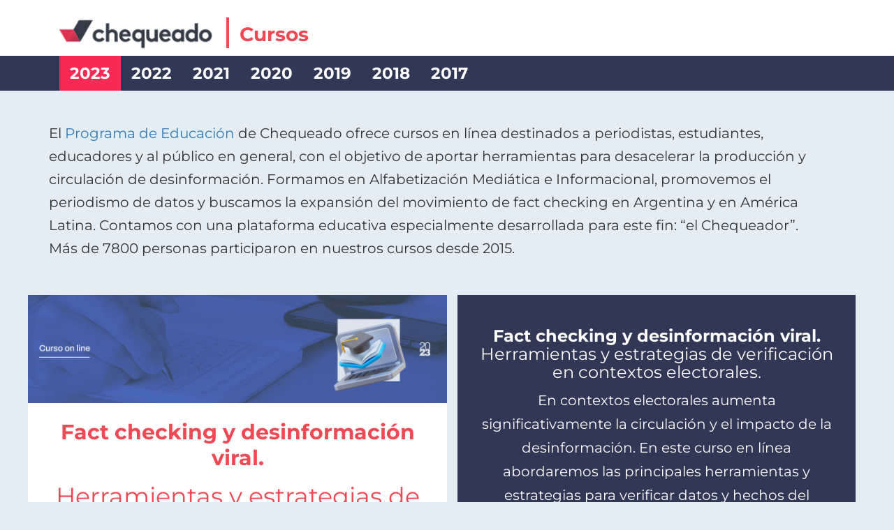

--- FILE ---
content_type: text/html
request_url: https://chequeado.com/cursos/index.html
body_size: 3386
content:
<!DOCTYPE html>
<html lang="es">

<head>
	<meta charset="utf-8">
	<meta http-equiv="X-UA-Compatible"
				content="IE=edge">
	<meta name="viewport"
				content="width=device-width, initial-scale=1">
	<!-- The above 3 meta tags *must* come first in the head; any other head content must come *after* these tags -->
	<meta name="description"
				content="">
	<meta name="author"
				content="">
	<link rel="icon" href="https://chequeado.com/wp-content/uploads/2019/09/cropped-favico_512-32x32.png" sizes="32x32">
	<title>Chequeado cursos</title>
	<!-- Bootstrap core CSS -->
	<link href="css/bootstrap.min.css"
				rel="stylesheet">
	<!-- HTML5 shim and Respond.js for IE8 support of HTML5 elements and media queries -->
	<!--[if lt IE 9]>
      <script src="https://oss.maxcdn.com/html5shiv/3.7.3/html5shiv.min.js"></script>
      <script src="https://oss.maxcdn.com/respond/1.4.2/respond.min.js"></script>
      <![endif]-->
	<!-- Custom styles for this template -->
	<link href="./css/chequeador.css" rel="stylesheet">
	<link href="https://maxcdn.bootstrapcdn.com/font-awesome/4.7.0/css/font-awesome.min.css"
				rel="stylesheet">
	<style type="text/css">@font-face {font-family:Roboto;font-style:normal;font-weight:400;src:url(/cf-fonts/s/roboto/5.0.11/vietnamese/400/normal.woff2);unicode-range:U+0102-0103,U+0110-0111,U+0128-0129,U+0168-0169,U+01A0-01A1,U+01AF-01B0,U+0300-0301,U+0303-0304,U+0308-0309,U+0323,U+0329,U+1EA0-1EF9,U+20AB;font-display:swap;}@font-face {font-family:Roboto;font-style:normal;font-weight:400;src:url(/cf-fonts/s/roboto/5.0.11/greek-ext/400/normal.woff2);unicode-range:U+1F00-1FFF;font-display:swap;}@font-face {font-family:Roboto;font-style:normal;font-weight:400;src:url(/cf-fonts/s/roboto/5.0.11/cyrillic/400/normal.woff2);unicode-range:U+0301,U+0400-045F,U+0490-0491,U+04B0-04B1,U+2116;font-display:swap;}@font-face {font-family:Roboto;font-style:normal;font-weight:400;src:url(/cf-fonts/s/roboto/5.0.11/greek/400/normal.woff2);unicode-range:U+0370-03FF;font-display:swap;}@font-face {font-family:Roboto;font-style:normal;font-weight:400;src:url(/cf-fonts/s/roboto/5.0.11/cyrillic-ext/400/normal.woff2);unicode-range:U+0460-052F,U+1C80-1C88,U+20B4,U+2DE0-2DFF,U+A640-A69F,U+FE2E-FE2F;font-display:swap;}@font-face {font-family:Roboto;font-style:normal;font-weight:400;src:url(/cf-fonts/s/roboto/5.0.11/latin/400/normal.woff2);unicode-range:U+0000-00FF,U+0131,U+0152-0153,U+02BB-02BC,U+02C6,U+02DA,U+02DC,U+0304,U+0308,U+0329,U+2000-206F,U+2074,U+20AC,U+2122,U+2191,U+2193,U+2212,U+2215,U+FEFF,U+FFFD;font-display:swap;}@font-face {font-family:Roboto;font-style:normal;font-weight:400;src:url(/cf-fonts/s/roboto/5.0.11/latin-ext/400/normal.woff2);unicode-range:U+0100-02AF,U+0304,U+0308,U+0329,U+1E00-1E9F,U+1EF2-1EFF,U+2020,U+20A0-20AB,U+20AD-20CF,U+2113,U+2C60-2C7F,U+A720-A7FF;font-display:swap;}</style>
	<style type="text/css">@font-face {font-family:Montserrat;font-style:normal;font-weight:400;src:url(/cf-fonts/s/montserrat/5.0.16/cyrillic-ext/400/normal.woff2);unicode-range:U+0460-052F,U+1C80-1C88,U+20B4,U+2DE0-2DFF,U+A640-A69F,U+FE2E-FE2F;font-display:swap;}@font-face {font-family:Montserrat;font-style:normal;font-weight:400;src:url(/cf-fonts/s/montserrat/5.0.16/latin/400/normal.woff2);unicode-range:U+0000-00FF,U+0131,U+0152-0153,U+02BB-02BC,U+02C6,U+02DA,U+02DC,U+0304,U+0308,U+0329,U+2000-206F,U+2074,U+20AC,U+2122,U+2191,U+2193,U+2212,U+2215,U+FEFF,U+FFFD;font-display:swap;}@font-face {font-family:Montserrat;font-style:normal;font-weight:400;src:url(/cf-fonts/s/montserrat/5.0.16/cyrillic/400/normal.woff2);unicode-range:U+0301,U+0400-045F,U+0490-0491,U+04B0-04B1,U+2116;font-display:swap;}@font-face {font-family:Montserrat;font-style:normal;font-weight:400;src:url(/cf-fonts/s/montserrat/5.0.16/latin-ext/400/normal.woff2);unicode-range:U+0100-02AF,U+0304,U+0308,U+0329,U+1E00-1E9F,U+1EF2-1EFF,U+2020,U+20A0-20AB,U+20AD-20CF,U+2113,U+2C60-2C7F,U+A720-A7FF;font-display:swap;}@font-face {font-family:Montserrat;font-style:normal;font-weight:400;src:url(/cf-fonts/s/montserrat/5.0.16/vietnamese/400/normal.woff2);unicode-range:U+0102-0103,U+0110-0111,U+0128-0129,U+0168-0169,U+01A0-01A1,U+01AF-01B0,U+0300-0301,U+0303-0304,U+0308-0309,U+0323,U+0329,U+1EA0-1EF9,U+20AB;font-display:swap;}@font-face {font-family:Montserrat;font-style:normal;font-weight:700;src:url(/cf-fonts/s/montserrat/5.0.16/cyrillic-ext/700/normal.woff2);unicode-range:U+0460-052F,U+1C80-1C88,U+20B4,U+2DE0-2DFF,U+A640-A69F,U+FE2E-FE2F;font-display:swap;}@font-face {font-family:Montserrat;font-style:normal;font-weight:700;src:url(/cf-fonts/s/montserrat/5.0.16/latin/700/normal.woff2);unicode-range:U+0000-00FF,U+0131,U+0152-0153,U+02BB-02BC,U+02C6,U+02DA,U+02DC,U+0304,U+0308,U+0329,U+2000-206F,U+2074,U+20AC,U+2122,U+2191,U+2193,U+2212,U+2215,U+FEFF,U+FFFD;font-display:swap;}@font-face {font-family:Montserrat;font-style:normal;font-weight:700;src:url(/cf-fonts/s/montserrat/5.0.16/vietnamese/700/normal.woff2);unicode-range:U+0102-0103,U+0110-0111,U+0128-0129,U+0168-0169,U+01A0-01A1,U+01AF-01B0,U+0300-0301,U+0303-0304,U+0308-0309,U+0323,U+0329,U+1EA0-1EF9,U+20AB;font-display:swap;}@font-face {font-family:Montserrat;font-style:normal;font-weight:700;src:url(/cf-fonts/s/montserrat/5.0.16/cyrillic/700/normal.woff2);unicode-range:U+0301,U+0400-045F,U+0490-0491,U+04B0-04B1,U+2116;font-display:swap;}@font-face {font-family:Montserrat;font-style:normal;font-weight:700;src:url(/cf-fonts/s/montserrat/5.0.16/latin-ext/700/normal.woff2);unicode-range:U+0100-02AF,U+0304,U+0308,U+0329,U+1E00-1E9F,U+1EF2-1EFF,U+2020,U+20A0-20AB,U+20AD-20CF,U+2113,U+2C60-2C7F,U+A720-A7FF;font-display:swap;}</style>
	</link>
</head>

<body>

	<!-- NAVBAR ================================================== -->
	<div class="navbar-wrapper">
		<div class="container">
			<nav class="navbar navbar-static-top">
				<div class="container fix">
					<div class="navbar-header">
						<button type="button"
										class="navbar-toggle collapsed"
										data-toggle="collapse"
										data-target="#navbar"
										aria-expanded="false"
										aria-controls="navbar"
										style="margin-top: 30px"> <span class="sr-only">Toggle navigation</span> <span
										class="icon-bar"></span> <span class="icon-bar"></span> <span class="icon-bar"></span>
						</button>
						<div class="container-brand">
							<a class="img-responsive" href="http://www.chequeado.com" target="_self" title="chequeado">
								<img src="img/logo_solo.png" title="chequeado" class="img-responsive imageLogo" width="220" style="margin-right: 15px;" />
								<img src="img/Tilde_mobile.png" class="imageLogoTilde" style="margin-right: 15px;" />
								<p><span>Cursos</span></p>
							</a>
						</div>
					</div>
					<!-- <div id="navbar" class="navbar-collapse collapse">
						<ul class="nav navbar-nav">
							<li style="padding: 0px">
								<button type="button"	class="btn btn-default btn-lg">Chequeador</button>
							</li>
							<li style="padding: 0px" class="btn btn-lg btn-facebook">
								<a href="http://chequeador.chequeado.com/login/facebook" target="_blank"><i class="fa fa-facebook"></i></a>
							</li>
							<li style="padding: 0px" class="btn btn-lg btn-twitter">
								<a href="http://chequeador.chequeado.com/login/twitter" target="_blank"><i class="fa fa-twitter"></i></a>
							</li>
						</ul>
					</div> -->
				</div>
			</nav>
		</div>
	</div>


	<!-- MENU  ================================================== -->
	
			<!-- Static navbar -->
			<div class="container-fluid" style="background-color: #313855;">
      <nav class="navbar navbar-default" style="background-color: #313855; margin-bottom: 0; border: none; font-size: 23px; ">
        <div class="container">
          <div class="navbar-header">
            <button type="button" class="navbar-toggle collapsed" data-toggle="collapse" data-target="#navbar1" aria-expanded="false" aria-controls="navbar">
              <span class="sr-only">Toggle navigation</span>
              <span class="icon-bar"></span>
              <span class="icon-bar"></span>
              <span class="icon-bar"></span>
            </button>
          </div>
          <div id="navbar1" class="navbar-collapse collapse">
            <ul class="nav navbar-nav" style="float: left; margin-top: 0px;">
							<li ><a href="index.html" class="active">2023</a></li>
							<li ><a href="2022.html">2022</a></li>
              <li ><a href="2021.html">2021</a></li>
              <li><a href="2020.html">2020</a></li>
							<li><a href="2019.html">2019</a></li>
							<li><a href="2018.html">2018</a></li>
							<li><a href="2017.html">2017</a></li>
            </ul>
          </div>
        </div>
      </nav>
		</div>

	<div class="container">
		<div class="row">
			<div class="col-lg-12" style="font-size: 20px;
			line-height: 33px;
			margin-top: 45px;">
				El <a href="http://chequeado.com/educacion" target="_blank">Programa de Educación</a> de Chequeado ofrece cursos en línea destinados a periodistas, estudiantes, educadores y al público en general, con el objetivo de aportar herramientas para desacelerar la producción y circulación de desinformación. Formamos en Alfabetización Mediática e Informacional, promovemos el periodismo de datos y buscamos la expansión del movimiento de fact checking en Argentina y en América Latina. Contamos con una plataforma educativa especialmente desarrollada para este fin: “el Chequeador”.<br />Más de 7800 personas participaron en nuestros cursos desde 2015.
			</div>
		</div>
	</div>


		<div class="container" id="searchable-container" style="margin-top: 50px">
		<div class="row chequeos-card">
			<div class="row">
				<div class="col-xs-12 col-sm-6 col-md-6 col-lg-6 card">
					<div class="row">
						<div class="col-xs-12 col-sm-12 col-md-12 col-lg-12 img-curso-elecciones"></div>
					</div>
					<div class="row">
						<div class="col-xs-12 col-sm-12 col-md-12 col-lg-12">
							<p class="title"><span style="font-size: 30px; margin-bottom: 10px;">Fact checking y desinformación viral.<br/></span></p>
							<p  class="subtitulo"><span style="font-weight: normal;">Herramientas y estrategias de verificación en contextos electorales.</span></p>
						</div>
					</div>
					<div class="row">
						<div class="col-xs-12 col-sm-12 col-md-12 col-lg-12 btn-links" style="margin-top: 48px;">
							<div class="col-xs-12 col-sm-12 col-md-12 col-lg-12 text-center vermas">
								<a href="elecciones.html">VER MÁS</a>
							</div>
						</div>
					</div>
				</div>

				<div class="col-xs-12 col-sm-6 col-md-6 col-lg-6">
					<div class="row">
						<div class="col-xs-12 col-sm-12 col-md-12 col-lg-12 description">
							<div class="description-container" style="padding: 26px 24px;">
								<h3>Fact checking y desinformación viral.<br />
								<span style="color: white;     font-weight: normal;">Herramientas y estrategias de verificación en contextos electorales.</span> 
								</h3>
								<p>
								En contextos electorales aumenta significativamente la circulación y el impacto de la desinformación. En este curso en línea abordaremos las principales herramientas y estrategias para verificar datos y hechos del discurso público. También estudiaremos los procesos de producción, consumo y difusión de los contenidos desinformantes en el actual ecosistema digital.
								<br /> 
                </p>
							</div>
						</div>
					</div>
				</div>
			</div>
		</div>
	</div>








	<!-- FOOTER ================================================== -->
	<footer class="footer">
		<div class="container-fluid">
			<div class="row">
				<div class="container">
					<div class="row">
						<div class="col-sm-12 col-md-12 col-lg-12">
						</div>
						<div class="col-sm-12 col-md-12 col-lg-12">
							<p>MAS INFO: <a href="/cdn-cgi/l/email-protection" class="__cf_email__" data-cfemail="cb889e999884988b88838e9a9e8e8a8f84e5888486">[email&#160;protected]</a></p>
						</div>
					<!-- 	<div class="col-sm-4 col-md-4 col-lg-4 social-container-footer">
							<a href="http://www.chequeado.com/cursos" title="Nuestra web" target="_blank">
								<i class="fa fa-globe"></i>
							</a>
							<a href="http://www.twitter.com/chequeado" title="Nuestro Twitter" target="_blank">
								<i class="fa fa-twitter"></i>
							</a>
							<a href="http://www.facebook.com/chequeado" title="Nuestro Facebook" target="_blank">
								<i class="fa fa-facebook"></i>
							</a>
							<a href="https://www.instagram.com/chequeado/" title="Nuestro Instagram" target="_blank">
								<i class="fa fa-instagram"></i>
							</a>
						</div> -->
					</div>
				</div>
			</div>
		</div>
	</footer>








	<!-- Bootstrap core JavaScript ================================ -->
	<!-- Placed at the end of the document so the pages load faster -->
	<script data-cfasync="false" src="/cdn-cgi/scripts/5c5dd728/cloudflare-static/email-decode.min.js"></script><script src="https://ajax.googleapis.com/ajax/libs/jquery/1.12.4/jquery.min.js"></script>
	<script>
		window.jQuery || document.write('<script src="js/jquery.min.js"><\/script>')
	</script>
	<script src="js/bootstrap.min.js"></script>
	<!-- Just to make our placeholder images work. Don't actually copy the next line! -->
	<script src="js/holder.min.js"></script>
	<!-- IE10 viewport hack for Surface/desktop Windows 8 bug -->
	<script src="js/ie10-viewport-bug-workaround.js"></script>

	<script>

		
		(function (i, s, o, g, r, a, m) {
			i['GoogleAnalyticsObject'] = r;
			i[r] = i[r] || function () {
				(i[r].q = i[r].q || []).push(arguments)
			}, i[r].l = 1 * new Date();
			a = s.createElement(o),
				m = s.getElementsByTagName(o)[0];
			a.async = 1;
			a.src = g;
			m.parentNode.insertBefore(a, m)
		})(window, document, 'script', 'https://www.google-analytics.com/analytics.js', 'ga');

		ga('create', 'UA-18832053-1', 'auto');
		ga('send', 'pageview');
	</script>
</body>

</html>


--- FILE ---
content_type: text/css
request_url: https://chequeado.com/cursos/css/chequeador.css
body_size: 3113
content:
body {
	padding-bottom: 30px;
	font-family: 'Montserrat', sans-serif;
	background-color: #e4edf4;
}

/* NUEVOS ESTILOS 2020 */
.navbar-wrapper {
	background-color: #fff;
}

.navbar-static-top {
	margin-bottom: 0px;
}


.container-brand {
	margin-top: 20px;
}

.container-brand p {
	display: inline-block;
	padding-left: 15px;
	padding-top: 4px;
	border-left: 4px solid rgb(238, 73, 84);
}

.container-brand p span {
	font-size: 28px;
	margin: 0px;
	vertical-align: middle;
	cursor: pointer;
	border-radius: 2px;
	margin: 0px;
	color: rgb(238, 73, 84);
	font-weight: bold;
}


#navbar li button {
	margin-top: 6px;
	background: #313855;
	color: #fff
}

#navbar li button a{
	margin-top: 6px;
	background: #313855;
	color: #fff
}

#navbar li button a:hover{
	margin-top: 6px;
	text-decoration: none;
	outline: 0;
	background: #313855;
	color: #fff
}

#navbar li button a:focus{
	margin-top: 6px;
	text-decoration: none;
	outline: 0;
	background: #313855;
	color: #fff
}

#navbar li button a:visited{
	margin-top: 6px;
	text-decoration: none;
	outline: 0;
	background: #313855;
	color: #fff
}

#navbar li .fa {
	font-size: 30px;
	color: #313855
}

.social-container-footer .fa {
	display: inline-block;
	border-radius: 60px;
	box-shadow: 0px 0px 2px #313855;
	padding: 0.5em 0.6em;
	color: #313855;
	background: white;
	cursor: pointer;
}

.navbar-toggle .icon-bar {
	background: #ccc;
}

.imageLogo {
	display: inline-block;
}

.imageLogoTilde {
	display: none;
}


.nav-container {
	padding: 13px 0px;
}

.nav-container a {
	font-size: 18px;
	color: white;
	text-transform: uppercase;
	font-weight: bold;
	padding: 14px 10px;

	cursor: pointer;
}

.nav-container a:hover {
	text-decoration: none;
	background-color: #f72a55;
}

#navbar1 ul li a {
	color: white;
	font-weight: bold;
}

#navbar1 ul li .active {
	text-decoration: none;
	background-color:  #f72a55;
}

.nav-container a:focus {
	text-decoration: none;
	outline: 0;
}


.chequeos-card .card {
	margin-bottom: 20px;
	background: #fff;
}

.aqui {
	color: rgb(238, 73, 84)
}

.aqui:hover{
	color: rgb(238, 73, 84)
}

.chequeos-card .img-curso {
	 background-image: url('../img/factcheck_OK.jpg');
	min-height: 155px;
	background-repeat: no-repeat;
	background-position: right;
	background-size: cover;
	background-position-y: center;
	margin-bottom: 15px; 
}

.chequeos-card .img-curso-introduccion {
	background-image: url('../img/Intro-fact-y-desinf.png');
 min-height: 155px;
 background-repeat: no-repeat;
 background-position: right;
 background-size: cover;
 background-position-y: center;
 margin-bottom: 15px; 
}

.chequeos-card .img-curso-desinformacion {
	background-image: url('../img/desinfoOK.jpg');
	min-height: 155px;
	background-repeat: no-repeat;
	background-position: right;
	background-size: cover;
	background-position-y: center;
	margin-bottom: 15px;
}

.chequeos-card .img-curso-2 {
	background-image: url('https://storage.googleapis.com/chequeador/uploads/curso/1649260564604.png');
 min-height: 155px;
 background-repeat: no-repeat;
 background-position: right;
 background-size: cover;
 background-position-y: center;
 margin-bottom: 15px; 
}

.chequeos-card .img-curso-3 {
	background-image: url('../img/img_curso.jpg');
 min-height: 155px;
 background-repeat: no-repeat;
 background-position: right;
 background-size: cover;
 background-position-y: center;
 margin-bottom: 15px; 
}

.chequeos-card .img-curso-herramientas{
	background-image: url('https://storage.googleapis.com/area-desarrollo/frontend/LD-Cursos/curso%20online.png');
	min-height: 155px;
	background-repeat: no-repeat;
	background-position: right;
	background-size: cover;
	background-position-y: center;
	margin-bottom: 15px; 
}

.chequeos-card .img-curso-colombia{
	background-image: url('https://storage.googleapis.com/area-desarrollo/frontend/LD-Cursos/red_factchecking_col.png');
	min-height: 155px;
	background-repeat: no-repeat;
	background-position: right;
	background-size: cover;
	background-position-y: center;
	margin-bottom: 15px; 
}


.chequeos-card .img-curso-mexico{
	background-image: url('https://storage.googleapis.com/area-desarrollo/frontend/LD-Cursos/red_factchecking_mexx.png');
	min-height: 155px;
	background-repeat: no-repeat;
	background-position: right;
	background-size: cover;
	background-position-y: center;
	margin-bottom: 15px; 
}


.chequeos-card .img-curso-thomson{
	background-image: url('https://storage.googleapis.com/area-desarrollo/frontend/LD-Cursos/como_incluir_el_fact_checking.jpg');
	min-height: 155px;
	background-repeat: no-repeat;
	background-position: right;
	background-size: cover;
	background-position-y: center;
	margin-bottom: 15px; 
}


.chequeos-card .img-curso-elecciones{
	background-image: url('https://storage.googleapis.com/area-desarrollo/frontend/LD-Cursos/img_Web-Cursos.jpg');
	min-height: 155px;
	background-repeat: no-repeat;
	background-position: right;
	background-size: cover;
	background-position-y: center;
	margin-bottom: 15px; 
}




.chequeos-card .img-curso-verificacion {
	background-image: url('../img/factcheck_OK.jpg');
	min-height: 155px;
	background-repeat: no-repeat;
	background-position: right;
	background-size: cover;
	background-position-y: center;
	margin-bottom: 15px;
}

.chequeos-card .img-curso-ciclo {
	background-image: url('../img/Imagen3.png');
	min-height: 155px;
	background-repeat: no-repeat;
	background-position: right;
	background-size: cover;
	background-position-y: center;
	margin-bottom: 15px;
}


.chequeos-card .title {
	margin-top: 0px;
    padding: 8px 15px 0 15px;
    font-size: 35px;
    text-align: center;
    color: rgb(238, 73, 84);
    font-weight: bold;
    line-height: 37px;
}

.chequeos-card .title span {
	display: block;
}

.chequeos-card .title-course {
	font-size: 18px;
	line-height: 28px;
	font-weight: bold;
}

.subtitulo {
	margin: 0;
	    margin-top: 0px;
    padding: 8px 15px 0 15px;
    font-size: 35px;
    text-align: center;
    color: rgb(238, 73, 84);
    font-weight: bold;
    line-height: 37px;
}

@media (max-width: 1024px) {
	.subtitulo {
		padding-bottom: 94px;
	}
}


@media (max-width: 767px) {
	.chequeos-card .title-course {
		text-align: center;
	}
}

@media (max-width: 320px) {

	.chequeos-card .title {
		font-size: 23px;
		line-height: 27px;
		margin-bottom: 16px;
	}

	.btn-links {
		margin-top: 20px !important;
	}
}


.chequeos-card span {
	color: rgb(238, 73, 84);
}

.btn-links {
	padding: 0;
	margin-top: 58px;
}

.btn-links a:hover {
	text-decoration: none;
}

.btn-links a:focus {
	text-decoration: none;
}


.btn-links .vermas {
	height: 50px;
	background: #f72a55;
	;
	display: flex;
	flex-direction: row;
	justify-content: center;
	align-items: center;
}

.btn-links .vermas a {
	color: white;
	font-size: 18px;
}



/* .btn-links .inscribirse {
	height: 50px;
	background: #f72a55;
	display: flex;
	flex-direction: row;
	justify-content: center;
	align-items: center;
}

.btn-links .inscribirse a{
color: white;
font-size: 18px;
} 

*/


.description h3 {
	font-weight: bold;
}

.description .description-container {
	background: #313855;
	color: #fff;
	padding: 55px 24px;
	text-align: center;
	font-size: 20px;
	line-height: 34px;
	margin-bottom: 20px;;
}

@media (max-width: 1200px) {

	.description .description-container {
		line-height: 37px;
		padding: 10px 24px;
	}
}

@media (max-width: 992px) {
	.description .description-container {
		line-height: 27px;
		font-size: 20px;
	}
}

@media (max-width: 500px) {
	.imageLogo {
		display: none;
	}

	.imageLogoTilde {
		width: 50px;
		display: inline-block;
		margin: 0;
	}
}

@media (max-width: 320px) {
	.imageLogo {
		display: none;
	}

	.imageLogoTilde {
		width: 25px;
		display: inline-block;
		margin: 0;
	}
}



/* Estilos nuevo detalle del curso */

.genero-bg .detail-course-title {
	/* padding-top: 370px; */
}

@media (max-width: 600px) {
	.genero-bg .detail-course-title {
		padding-top: 0px;
	}
}

.genero-bg .back-btn {
	display: flex;
	flex-direction: row;
	justify-content: flex-end;
	margin-top: 12px;
}

.genero-bg .back-btn button {
	color: white;
	background: transparent;
	border: 1px solid white;
	cursor: pointer;
	outline: 0;
}


.genero-bg .detail-course-title h1 {
	margin-bottom: 0px;
	font-weight: bold;
}

@media (max-width: 600px) {
	.genero-bg .detail-course-title h1 {
		font-size: 26px;
	}
}

.genero-bg .detail-course-title h3 {
	margin-top: 0px;
}

@media (max-width: 600px) {
	.genero-bg .detail-course-title h3 {
		font-size: 20px;
	}
}

.grey-bg .resumen {
	font-size: 20px;
}

.grey-bg a:hover {
	text-decoration: none;
	color: white;
}

.grey-bg a:focus {
	text-decoration: none;
	outline: 0;
	color: white;
}



/* .contenido ul {
	padding-left: 20px;
	font-size: 18px;
	line-height: 26px;
	margin-top: 25px;
}
 */
.contenido p {
	font-size: 18px;
	line-height: 26px;
	margin-top: 25px;
}

.contenido a {
	color: #f72a55;
	font-weight: bold;
	text-decoration: none;
	cursor: pointer;
}

.contenido a:hover {
	color: #313855;
	font-weight: bold;
	text-decoration: none;
	cursor: pointer;
}

.contenido a:visited {
	color: #f72a55;
}


.searchbar-conteiner .searchbar {
	margin-top: 8px
}


.searchbar-conteiner .searchbar:focus {
	outline: 0;
}






.jumbotron {
	background: none;
}

.theme-dropdown .dropdown-menu {
	position: static;
	display: block;
	margin-bottom: 20px;
}

.theme-showcase>p>.btn {
	margin: 5px 0;
}

.theme-showcase .navbar .container {
	width: auto;
}

@media (max-width: 768px) {
	.navbar-brand {
		padding: 0px 0 0px 0px;
		margin-left: 0;
	}

	.navbar-brand img {
		width: 150px;
	}
}

.navbar {
	background-color: #fff;
}

.navbar-brand {
	height: 40px;
	padding: 0px 0 20px 30px;
}

.navbar-inverse {
	background-image: none;
	background-color: #221f1f;
}

.navbar-nav {
	float: right;
	margin-top: 25px;
}


@media (max-width: 768px) {

	.nav>li {
		text-align: left;
	}
}

.demoPadder {
	padding-top: 15px;
	padding-left: 40px;
}

.btn-default:hover,
.btn-default:focus,
.btn-default:active,
.btn-default.active,
.open>.btn-default.dropdown-toggle {
	color: #fff;
	border-color: #007aff;
}


/* make sidebar nav vertical */
@media (min-width: 768px) {
	.sidebar-nav .navbar .navbar-collapse {
		padding: 0;
		max-height: none;
	}

	.sidebar-nav .navbar ul {
		float: none;
	}

	.sidebar-nav .navbar ul:not {
		display: block;

	}

	.sidebar-nav .navbar li {
		float: none;
		display: block;
	}

	.sidebar-nav .navbar li a {
		padding-top: 0px;
		padding-bottom: 12px;
	}

	.sidebar-nav .navbar-nav {
		float: right;
		margin-top: 0px;
	}
}

@media (min-width: 768px) {
	/* uncomment if you would like the menu to be fixed */
	/* .sidebar-nav .navbar {
		  position: fixed;
		  width: 170px;
		  z-index: 2;
	  } */
}

@media (min-width: 992px) {
	.sidebar-nav .navbar {
		width: 212px;
	}
}

@media (min-width: 1200px) {
	.sidebar-nav .navbar {
		width: 262px;
	}
}

.chequeos-grupo h2 {
	background-color: black;
	font-size: 18px;
	color: white;
	font-weight: 300;
	display: block;
	padding: 10px;
	margin-top: 0;
}

.footer {
	line-height: 60px;
	/* Vertically center the text there */
	background-color: #313855;
	text-align: center;
	color: white;
	margin-top: 140px;
}

.footer a {
	color: white;
}

@media (max-width: 768px) {
	.verde h1 {
		font-size: 25px;
		margin-top: 30px;
	}

	.btn-facebook,
	.btn-twitter {
		color: #fff;
		background-color: none;
		font-size: 24px;
		line-height: 20px;
	}

	.verde-top .btn-facebook {
		color: #fff;
		background-color: none;
		border: 2px solid #3d4ca8;
		font-size: 12px;
		padding: 5px 8px;
	}

	.verde-top .btn-twitter {
		color: #fff;
		background-color: none;
		border: 2px solid #007aff;
		font-size: 12px;
		padding: 5px 8px;
	}
}

.verde {
	background: url(../img/verde.png) left top repeat;
	text-align: left
}

.verde-top {
	border-top: 3px solid #9dc71d;
	text-align: left;
	margin-top: 20px;
}

.btn-facebook,
.btn-twitter {
	color: #fff;
	background-color: none;
	font-size: 14px;
	line-height: 30px;
}

.btn-facebook:hover,
.btn-twitter:hover {
	color: #fff;
	text-decoration: underline;
}

/* .btn-group-lg > .btn, .btn-lg {
    padding: 0px 0px;
} */
.verde-top .btn-facebook {
	color: #fff;
	background-color: none;
	border: 2px solid #3d4ca8;
	font-size: 18px;
	padding: 10px 16px;
}

.verde-top .btn-twitter {
	color: #fff;
	background-color: none;
	border: 2px solid #007aff;
	font-size: 18px;
	padding: 10px 16px;
}

.carousel-caption .btn-lg {
	padding: 10px 16px;
}

.thumbnail {
	padding: 0;
	border: none;
	border-radius: 0px;
}

.panel {
	margin-bottom: 20px;
	border: 0;
	border-radius: 0px;
	color: white;
}

.panel-body {
	box-sizing: none;
	padding: 10px;
}

.azul {
	background-color: #236fde;
}

.azul .panel-footer {
	background-color: black;
	color: #236fde;
	text-align: center;
}

.azul .panel-footer a {
	color: #236fde;
	text-decoration: none;
	font-size: 16px;
}

.h3-azul {
	color: #236fde;
	border-bottom: 3px solid #236fde;
	padding: 5px 0;
}

.aqua {
	background-color: #1eba96;
}

.aqua .panel-footer {
	background-color: black;
	color: #1eba96;
	text-align: center;
}

.aqua .panel-footer a {
	color: #1eba96;
	text-decoration: none;
	font-size: 16px;
}

.h3-aqua {
	color: #1eba96;
	border-bottom: 3px solid #1eba96;
	padding: 5px 0;
}


.fucsia {
	background-color: #c900c3;
}

.fucsia .panel-footer {
	background-color: black;
	color: #c900c3;
	text-align: center;
}

.fucsia .panel-footer a {
	color: #c900c3;
	text-decoration: none;
	font-size: 16px;
}

.h3-fucsia {
	color: #c900c3;
	border-bottom: 3px solid #c900c3;
	padding: 5px 0;
}


.violeta {
	background-color: #9461dc;
}

.violeta .panel-footer {
	background-color: black;
	color: #9461dc;
	text-align: center;
}

.violeta .panel-footer a {
	color: #9461dc;
	text-decoration: none;
	font-size: 16px;
}

.contenido .h3-violeta {
	border: none;
	font-weight: bold;
	color: #f72a55;
	font-size: 25px;
}


.rojo {
	background-color: #ca0004;
}

.rojo .panel-footer {
	background-color: black;
	color: #ca0004;
	text-align: center;
}

.rojo .panel-footer a {
	color: #ca0004;
	text-decoration: none;
	font-size: 16px;
}

.h3-rojo {
	color: #ca0004;
	border-bottom: 3px solid #ca0004;
	padding: 5px 0;
}


.naranja {
	background-color: #ea7e07;
}

.naranja .panel-footer {
	background-color: black;
	color: #ea7e07;
	text-align: center;
}

.naranja .panel-footer a {
	color: #ea7e07;
	text-decoration: none;
	font-size: 16px;
}

.h3-naranja {
	color: #ea7e07;
	border-bottom: 3px solid #ea7e07;
	padding: 5px 0;
}

/* .btn, .btn-lg{
	background:none;
	}  */
.sidebar-nav .navbar-nav h4 {
	background: #9dc71d;
	color: white;
	padding: 10px;
	margin: none;
}

h4 {
	margin-top: 0px;
	margin-bottom: 10px;
}

.carousel-caption2 {
	text-align: left;
}

.acceso-bg {
	background: url(../img/pagina_generica.png) left top repeat;
	color: white;
	padding-top: 300px;
	margin-top: 120px;
	padding-bottom: 40px
}

.genero-bg {
	background: url(../img/fotogenero.png) left center no-repeat;
	background-size: cover;
	color: white;
	min-height: 270px;
	/*padding-top:300px;
	padding-bottom:40px */
}

.elecciones-bg {
		background: url("https://storage.googleapis.com/area-desarrollo/frontend/LD-Cursos/img_Curso-Web.jpg") left center no-repeat;
	background-size: cover;
	color: white;
	min-height: 270px;
	/*padding-top:300px;
	padding-bottom:40px */
}

.elecciones-bg .back-btn {
	display: flex;
	flex-direction: row;
	justify-content: flex-end;
	margin-top: 12px;
}

.elecciones-bg .back-btn button {
	color: white;
	background: transparent;
	border: 1px solid white;
	cursor: pointer;
	outline: 0;
}

.introduccion-bg {
	background: url(../img/curso-new2022.jpg) left center no-repeat;
	background-size: cover;
	color: white;
	min-height: 270px;
	/*padding-top:300px;
	padding-bottom:40px */
}

.introduccion-bg .back-btn {
	display: flex;
	flex-direction: row;
	justify-content: flex-end;
	margin-top: 12px;
}

.introduccion-bg .back-btn button {
	color: white;
	background: transparent;
	border: 1px solid white;
	cursor: pointer;
	outline: 0;
}

@media (max-width: 600px) {
	.genero-bg {
		min-height: 0px;
	}
}

.fact-checking-bg {
	background: url(../img/pagina_generica.png) left top repeat;
	color: white;
	padding-top: 300px;
	margin-top: 120px;
	padding-bottom: 40px
}

.noticias-bg {
	background: url(../img/matias-bg.png) left top repeat;
	color: white;
	padding-top: 300px;
	margin-top: 120px;
	padding-bottom: 40px
}

.periodismo-bg {
	background: url(../img/pagina_generica.png) left top repeat;
	color: white;
	padding-top: 300px;
	margin-top: 120px;
	padding-bottom: 40px
}

.formatos-bg {
	background: url(../img/pagina_generica.png) left top repeat;
	color: white;
	padding-top: 300px;
	margin-top: 120px;
	padding-bottom: 40px
}

.grey-bg {
	background-color: #303855;
	color: white;
	font-size: 16px;
	padding: 30px;
	margin-bottom: 40px;
}

.footer a {
	color: black;
	margin: 0 5px;
}

.btn-naranja {
	background-color: #ea7e07;
	border-radius: 0px;
	width: 190px;
	color: white;
}

.btn-naranja:hover {
	color: #f0f0f0;
}

.btn-rojo {
	background-color: #ca0004;
	border-radius: 0px;
	width: 190px;
	color: white;
}

.btn-rojo:hover {
	color: #f0f0f0;
}

.btn-violeta {
	background-color: #f72a55;
	border-radius: 0px;
	padding: 17px 65px;
	font-size: 30px;
	color: white;
	font-weight: bold;
	border-radius: 10px;
	cursor: pointer;
}

@media (max-width: 600px) {
	.grey-bg {
		padding: 15px
	}

	.btn-violeta {
		padding: 9px 53px;
		font-size: 23px;
		margin-top: 20px;
	}
}


.btn-violeta:hover {
	color: #f0f0f0;
}

.btn-fucsia {
	background-color: #c900c3;
	border-radius: 0px;
	width: 190px;
	color: white;
}

.btn-fucsia:hover {
	color: #f0f0f0;
}

.btn-aqua {
	background-color: #1eba96;
	border-radius: 0px;
	width: 190px;
	color: white;
}

.btn-aqua:hover {
	color: #f0f0f0;
}

.btn-azul {
	background-color: #236fde;
	border-radius: 0px;
	width: 190px;
	color: white;
}

.btn-azul:hover {
	color: #f0f0f0;
}

.navbar-inverse .navbar-nav>.active>a,
.navbar-inverse .navbar-nav>.active>a:focus,
.navbar-inverse .navbar-nav>.active>a:hover {
	color: #fff;
	background-color: #221f1f;
}

/* Carousel base class */
.carousel {
	margin-bottom: 60px;
}

/* Since positioning the image, we need to help out the caption */
.carousel-caption {
	z-index: 10;
}

/* Declare heights because of positioning of img element */
.carousel .item {
	height: 500px;
	background-color: #777;
}

.carousel-inner>.item>img {
	position: absolute;
	top: 0px;
	left: 0px;
	width: 100%;
	min-width: 1278px;
	height: 500px;
	/*height: auto;
  min-height: 500px;
  max-height: 1000px;*/
}

.gris {
	background-color: #504e4e;
}

.gris .panel-footer {
	background-color: black;
	color: grey;
	text-align: center;
}

.gris .panel-footer a {
	color: grey;
	text-decoration: none;
	font-size: 16px;
}

.h3-gris {
	color: grey;
	border-bottom: 3px solid grey;
	padding: 5px 0;
}